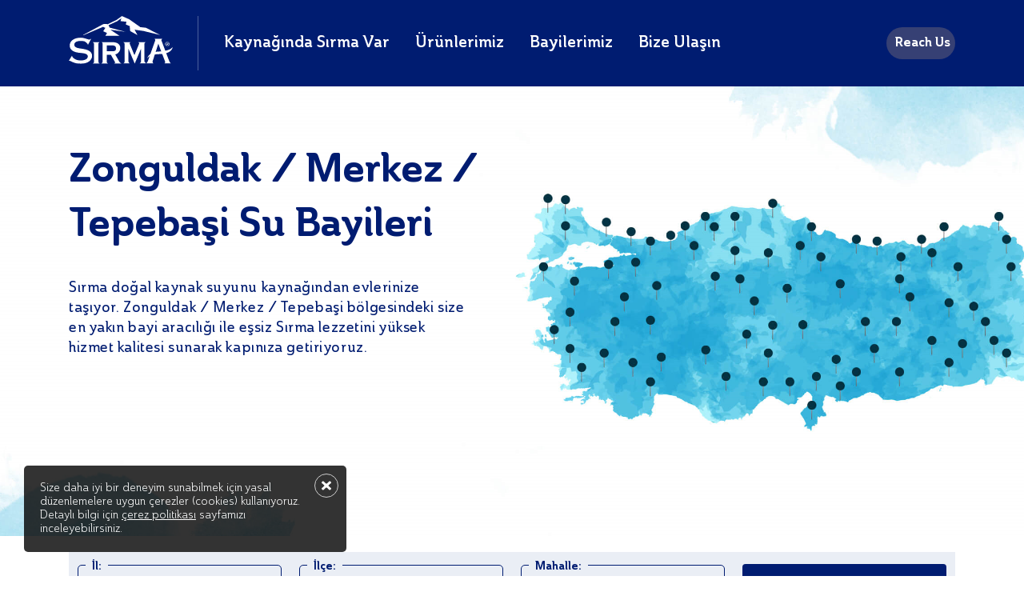

--- FILE ---
content_type: text/html; charset=utf-8
request_url: https://www.sirma.com.tr/bayilerimiz/zonguldak/merkez/tepebasi
body_size: 11065
content:

<!DOCTYPE html>
<html lang="tr">

<head>
    <meta charset="UTF-8">
    <meta name="viewport" content="width=device-width, initial-scale=1.0">
    <meta http-equiv="X-UA-Compatible" content="ie=edge" />
    <meta name="generator" content="Nexum - www.nexum.com.tr" />
    <meta name="theme-color" content="#001c71">

    <style>@charset "UTF-8";.navBarHeader{position:absolute;width:100%;z-index:2}.navBarHeader.darkBlue{position:relative;background:#001c71}.navBarHeader.darkBlue .navBarHeaderIn:after{display:none}.navBarHeader .navBarHeaderIn{display: flex; align-items: center; padding:20px 0; position:relative}@media only screen and (max-width:990px) and (min-width:320px){.navBarHeader .navBarHeaderIn{padding:20px 16px 0px 16px}}.navBarHeader .navBarHeaderIn:after{content:"";position:absolute;bottom:0;opacity:0.3;border-radius:1px;background-color:#ffffff;width:100%;height:1px}@media only screen and (max-width:990px) and (min-width:320px){.navBarHeader .navBarHeaderIn:after{display:none}}.navBarHeader .navBarHeaderIn .navBarHeaderContent{display:flex;justify-content:space-between;align-items:center;width: 100%;}@media only screen and (max-width:990px) and (min-width:320px){.navBarHeader .navBarHeaderIn .navBarHeaderContent{border-bottom:1px solid transparent;padding-bottom:20px}}.navBarHeader .navBarHeaderIn .navBarHeaderContent .leftArea{display:flex;justify-content:center;align-items:center}.navBarHeader .navBarHeaderIn .navBarHeaderContent .leftArea .logo{position:relative;padding-right:32px;margin-right:32px}@media only screen and (max-width:340px){.navBarHeader .navBarHeaderIn .navBarHeaderContent .leftArea .logo{padding-right:22px;margin-right:22px}}.navBarHeader .navBarHeaderIn .navBarHeaderContent .leftArea .logo:after{content:"";position:absolute;bottom:0;opacity:0.3;border-radius:1px;background-color:#ffffff;width:1px;height:100%;right:0}@media only screen and (max-width:990px) and (min-width:320px){.navBarHeader .navBarHeaderIn .navBarHeaderContent .leftArea .logo:after{display:none}}.navBarHeader .navBarHeaderIn .navBarHeaderContent .leftArea .logo img{width:130px}@media only screen and (max-width:340px){.navBarHeader .navBarHeaderIn .navBarHeaderContent .leftArea .logo img{width:110px}}.navBarHeader .navBarHeaderIn .navBarHeaderContent .leftArea .logo a{margin-right:0}@media only screen and (max-width:990px) and (min-width:320px){.navBarHeader .navBarHeaderIn .navBarHeaderContent .leftArea .logo a{display:block}}.navBarHeader .navBarHeaderIn .navBarHeaderContent .leftArea a{font-size:20px;font-weight:600;font-stretch:normal;font-style:normal;line-height:normal;letter-spacing:normal;color:#ffffff;margin-right:32px}@media only screen and (max-width:1151px) and (min-width:991px){.navBarHeader .navBarHeaderIn .navBarHeaderContent .leftArea a{font-size:18px}}@media only screen and (max-width:990px) and (min-width:320px){.navBarHeader .navBarHeaderIn .navBarHeaderContent .leftArea a{display:none}}.navBarHeader .navBarHeaderIn .navBarHeaderContent .leftArea .headerMenuList{position:relative;}.navBarHeader .navBarHeaderIn .navBarHeaderContent .leftArea .headerMenuList:hover ul{display:block}.navBarHeader .navBarHeaderIn .navBarHeaderContent .leftArea .headerMenuList ul{position:absolute;border-radius:5px;background-color:#ffffff;margin-top:28px;width:253px;display:none;list-style-type:none;margin-bottom:0;margin-left:0}.navBarHeader .navBarHeaderIn .navBarHeaderContent .leftArea .headerMenuList ul:before{content:"";position:absolute;left:29px;top:-15px;border-style:solid;border-width:0 15px 15px;border-color:transparent transparent #f7f7f7;z-index:9}.navBarHeader .navBarHeaderIn .navBarHeaderContent .leftArea .headerMenuList ul:after{content:"";position:absolute;left:30px;top:-14px;border-style:solid;border-width:0 14px 14px;border-color:transparent transparent #fff;z-index:10}.navBarHeader .navBarHeaderIn .navBarHeaderContent .leftArea .headerMenuList ul li{padding:22px 16px;border-bottom:1px solid #eff2f7}.navBarHeader .navBarHeaderIn .navBarHeaderContent .leftArea .headerMenuList ul li a{font-size:16px;font-weight:600;font-stretch:normal;font-style:normal;line-height:normal;letter-spacing:normal;color:#000000;margin:0}.navBarHeader .navBarHeaderIn .navBarHeaderContent .leftArea .headerMenuList ul li a:hover{color:#001c71;font-weight:600}.navBarHeader .navBarHeaderIn .navBarHeaderContent .rightArea{display:flex;justify-content:center;align-items:center}.navBarHeader .navBarHeaderIn .navBarHeaderContent .rightArea a{margin-right:8px}.navBarHeader .navBarHeaderIn .navBarHeaderContent .rightArea .user{background-color:#ffffff;width:40px;height:40px;position:relative;border-radius:50%;display:block}.navBarHeader .navBarHeaderIn .navBarHeaderContent .rightArea .user:after{content:"";position:absolute;right:0;top:50%;background:url("/s-assets/images/user.png");width:16px;height:18px;left:0;text-align:center;margin:-9px auto 0 auto}.navBarHeader .navBarHeaderIn .navBarHeaderContent .rightArea .language{width:86px;height:40px;overflow:hidden;border-radius:25px;display:flex;flex-wrap:wrap;align-items:center;background:#364074;justify-content:center}@media only screen and (max-width:990px){.navBarHeader .navBarHeaderIn .navBarHeaderContent .rightArea .language{display:none}}.navBarHeader .navBarHeaderIn .navBarHeaderContent .rightArea .language .lang-block{display:flex;flex-wrap:wrap;flex-direction:row;justify-content:space-between;width:100%}.navBarHeader .navBarHeaderIn .navBarHeaderContent .rightArea .language .lang-block a{color:#fff;font-weight:800;padding:10px 8px;margin-right:0px}.navBarHeader .navBarHeaderIn .navBarHeaderContent .rightArea .language .lang-block a.active{background:white;padding:10px 13px;border-radius:50px;color:#001c71}.navBarHeader .navBarHeaderIn .navBarHeaderContent .rightArea .shape{background-color:#ffffff;width:40px;height:40px;position:relative;border-radius:50%;display:block}.navBarHeader .navBarHeaderIn .navBarHeaderContent .rightArea .shape:after{content:"";position:absolute;right:0;top:50%;background:url("/s-assets/images/shape.png");width:16px;height:19px;left:0;text-align:center;margin:-9px auto 0 auto}.navBarHeader .navBarHeaderIn .navBarHeaderContent .rightArea .mobileMenu{display:none;position:relative;padding-left:16px;margin-left:8px;margin-top:5px}.navBarHeader .navBarHeaderIn .navBarHeaderContent .rightArea .mobileMenu:after{content:"";position:absolute;bottom:2px;background-color:#ffffff;width:2px;height:100%;left:0;border-radius:1px;display:none}.navBarHeader .navBarHeaderIn .navBarHeaderContent .rightArea .mobileMenu a{margin:0}.navBarHeader .navBarHeaderIn .navBarHeaderContent .rightArea .mobileMenu .closeMenu{display:none}.navBarHeader .navBarHeaderIn .navBarHeaderContent .rightArea .mobileMenu .lang-block{width:86px;height:40px;overflow:hidden;border-radius:25px;display:flex;flex-wrap:wrap;align-items:center;background:#364074;justify-content:center;margin-right:15px}.navBarHeader .navBarHeaderIn .navBarHeaderContent .rightArea .mobileMenu .lang-block:after{content:"";position:absolute;width:2px;border-radius:1px;background-color:#ffffff;right:0}.navBarHeader .navBarHeaderIn .navBarHeaderContent .rightArea .mobileMenu .lang-block a{color:#fff;font-weight:800;padding:10px 8px;margin-right:0px}@media only screen and (max-width:990px) and (min-width:320px){.navBarHeader .navBarHeaderIn .navBarHeaderContent .rightArea .mobileMenu{display:flex;align-items:center}}.navBarHeader .navBarHeaderIn .navBarHeaderContent .rightArea #button-10 .knobs:after,.navBarHeader .navBarHeaderIn .navBarHeaderContent .rightArea #button-10 .knobs:before,.navBarHeader .navBarHeaderIn .navBarHeaderContent .rightArea #button-10 .knobs span{position:absolute;top:2px;width:30px;height:18px;font-size:14px;font-weight:bold;text-align:center;line-height:1;padding:9px 4px;border-radius:25px;transition:0.3s ease all}.navBarHeader .navBarHeaderIn .navBarHeaderContent .rightArea #button-10 .knobs:before{content:"";left:2px;background-color:#fff}.navBarHeader .navBarHeaderIn .navBarHeaderContent .rightArea #button-10 .knobs:after{content:"EN";right:2px;color:#fff;top:4px}.navBarHeader .navBarHeaderIn .navBarHeaderContent .rightArea #button-10 .knobs span{display:inline-block;left:4px;color:#001c71;z-index:1;top:4px}.navBarHeader .navBarHeaderIn .navBarHeaderContent .rightArea #button-10 .checkbox:checked+.knobs span{color:#fff}.navBarHeader .navBarHeaderIn .navBarHeaderContent .rightArea #button-10 .checkbox:checked+.knobs:before{left:46px;background-color:#fff}.navBarHeader .navBarHeaderIn .navBarHeaderContent .rightArea #button-10 .checkbox:checked+.knobs:after{color:#001c71}.navBarHeader .navBarHeaderIn .navBarHeaderContent .rightArea #button-10 .checkbox:checked~.layer{background-color:#fcebeb}.navBarHeader .navBarHeaderIn .navBarHeaderContent .rightArea .button{position:relative;width:86px;height:40px;overflow:hidden;border-radius:25px}@media only screen and (max-width:990px) and (min-width:320px){.navBarHeader .navBarHeaderIn .navBarHeaderContent .rightArea .button{display:none}}.navBarHeader .navBarHeaderIn .navBarHeaderContent .rightArea .button input{position:relative;width:100%;height:100%;padding:0;margin:0;opacity:0;cursor:pointer;z-index:3}.navBarHeader .navBarHeaderIn .navBarHeaderContent .rightArea .button .knobs{position:absolute;top:0;right:0;bottom:0;left:0;z-index:2;background:#364074}.navBarHeader .mobile-Menu{width:100%;height:100vh;background:#fff;display:none}.navBarHeader .mobile-Menu .mobile-Menu-in{margin-bottom:80px}.navBarHeader .mobile-Menu .mobile-Menu-in .accordion{width:100%;margin:0 auto}.navBarHeader .mobile-Menu .mobile-Menu-in .accordion-header{font-size:26px;font-weight:bold;font-stretch:normal;font-style:normal;line-height:normal;letter-spacing:normal;color:#001c71;padding:28px 16px;cursor:pointer;position:relative}.navBarHeader .mobile-Menu .mobile-Menu-in .accordion-header a{color:#001c71}.navBarHeader .mobile-Menu .mobile-Menu-in .accordion__item{border-bottom:1px solid #e5eaf2}.navBarHeader .mobile-Menu .mobile-Menu-in .accordion__item>.accordion-header.iconArrow:after{content:" ";position:absolute;transition:0.3s all;transform:rotate(0deg);font-size:40px;right:16px;width:18px;height:12px;top:45px;background:url("/s-assets/images/bottom-menu-arrow.png")}.navBarHeader .mobile-Menu .mobile-Menu-in .accordion__item.active>.accordion-header.iconArrow:after{transform:rotate(180deg)}.navBarHeader .mobile-Menu .mobile-Menu-in .accordion-body__contents{border-radius:4px;background:#eaeef5;padding:32px 16px}.navBarHeader .mobile-Menu .mobile-Menu-in .accordion-body__contents .contents_text_item ul{list-style-type:none}.navBarHeader .mobile-Menu .mobile-Menu-in .accordion-body__contents .contents_text_item ul li{font-size:18px;font-weight:500;font-stretch:normal;font-style:normal;line-height:normal;letter-spacing:normal;color:#001c71;margin-bottom:32px}.navBarHeader .mobile-Menu .mobile-Menu-in .accordion-body__contents .contents_text_item ul li:last-child{margin-bottom:0}.navBarHeader .mobile-Menu .mobile-Menu-in .accordion-body__contents .contents_text_item ul li a{color:#001c71}.navBarHeader .mobile-Menu .mobile-Menu-in .accordion-body{display:none}.hidden_s{overflow:hidden;position:relative;height:100%}@font-face{font-family:"Ainslie";src:url("/s-assets/font/Ainslie-NorBold.eot");src:url("/s-assets/font/Ainslie-NorBold.eot?#iefix") format("embedded-opentype"),url("/s-assets/font/Ainslie-NorBold.woff2") format("woff2"),url("/s-assets/font/Ainslie-NorBold.woff") format("woff");font-weight:bold;font-style:normal;font-display:swap}@font-face{font-family:"Ainslie";src:url("/s-assets/font/Ainslie-NorMedium.eot");src:url("/s-assets/font/Ainslie-NorMedium.eot?#iefix") format("embedded-opentype"),url("/s-assets/font/Ainslie-NorMedium.woff2") format("woff2"),url("/s-assets/font/Ainslie-NorMedium.woff") format("woff");font-weight:500;font-style:normal;font-display:swap}@font-face{font-family:"Ainslie";src:url("/s-assets/font/Ainslie-NorDemiBold.eot");src:url("/s-assets/font/Ainslie-NorDemiBold.eot?#iefix") format("embedded-opentype"),url("/s-assets/font/Ainslie-NorDemiBold.woff2") format("woff2"),url("/s-assets/font/Ainslie-NorDemiBold.woff") format("woff");font-weight:600;font-style:normal;font-display:swap}@font-face{font-family:"Ainslie";src:url("/s-assets/font/Ainslie-NorBook.eot");src:url("/s-assets/font/Ainslie-NorBook.eot?#iefix") format("embedded-opentype"),url("/s-assets/font/Ainslie-NorBook.woff2") format("woff2"),url("/s-assets/font/Ainslie-NorBook.woff") format("woff");font-weight:normal;font-style:normal;font-display:swap}body{margin:0;font-family:"Ainslie";font-style:normal;background:#ffffff}*{font-family:"Ainslie"}.homepageBg{background:#f7f7f7}.hidden{display:none!important}h1,h2,h3,h4,h5,h6,p{margin:0;padding:0}.clearfix:after{visibility:hidden;display:block;font-size:0;content:" ";clear:both;height:0}a{text-decoration:none}ul{margin:0;padding:0;list-style-type:none}*{box-sizing:border-box;margin:0;padding:0}.hidden_s{overflow:hidden;position:relative;height:100%}a.nxmBtn{font-size:18px;font-weight:600;font-stretch:normal;font-style:normal;line-height:1;letter-spacing:normal;color:#001c71;position:relative;padding-right:32px;transition:right 0.8s ease;padding-bottom:4px}a.nxmBtn:hover :after{right:-5px}a.nxmBtn:after{content:"";position:absolute;right:0;top:9px;background:url("/s-assets/images/rightArrow.png");width:16px;height:10px}a.nxmBtn:before{content:"";position:absolute;right:0;bottom:0;width:100%;height:2px;background:#001c71}.containerNxm{width:1108px;margin:0 auto}@media only screen and (max-width:1151px) and (min-width:991px){.containerNxm{width:960px}}@media only screen and (max-width:767px){.containerNxm{width:100%}}@media only screen and (max-width:990px) and (min-width:320px){.containerNxm{width:100%}}.homeBanner{position:relative}.homeBanner .bgLayer{position:absolute;width:100%;height:100%;opacity:0.7;top:0;background:linear-gradient(90deg,#001c71 35%,rgba(0,0,0,0) 100%)}.homeBanner .homeBannerIn .sliderItem{display:flex;padding-top:30px}@media only screen and (max-width:1151px) and (min-width:991px){.homeBanner .homeBannerIn .sliderItem{padding:30px 10px 0px}}@media only screen and (max-width:767px){.homeBanner .homeBannerIn .sliderItem{display:block;padding:0 16px;position:relative}}@media only screen and (max-width:990px) and (min-width:768px){.homeBanner .homeBannerIn .sliderItem{display:block;padding:0 16px;position:relative}}.homeBanner .homeBannerIn .sliderItem .sliderItemText{width:50%;padding-top:50px}@media only screen and (max-width:767px){.homeBanner .homeBannerIn .sliderItem .sliderItemText{width:100%;padding-bottom:190px}}@media only screen and (max-width:990px) and (min-width:768px){.homeBanner .homeBannerIn .sliderItem .sliderItemText{width:65%;padding-bottom:190px}}.homeBanner .homeBannerIn .sliderItem .sliderItemText h2{font-size:50px;font-weight:bold;font-stretch:normal;font-style:normal;line-height:1.12;letter-spacing:normal;color:#ffffff;margin-bottom:32px}@media only screen and (max-width:1151px) and (min-width:991px){.homeBanner .homeBannerIn .sliderItem .sliderItemText h2{overflow:hidden;text-overflow:ellipsis;display:-webkit-box;-webkit-line-clamp:3;-webkit-box-orient:vertical;font-size:32px;line-height:1.28}}@media only screen and (max-width:767px){.homeBanner .homeBannerIn .sliderItem .sliderItemText h2{font-size:32px;margin-bottom:22px}}@media only screen and (max-width:990px) and (min-width:768px){.homeBanner .homeBannerIn .sliderItem .sliderItemText h2{font-size:32px;margin-bottom:22px}}.homeBanner .homeBannerIn .sliderItem .sliderItemText p{font-size:18px;font-weight:500;font-stretch:normal;font-style:normal;line-height:1.44;letter-spacing:normal;color:#ffffff;margin-bottom:48px}@media only screen and (max-width:1151px) and (min-width:991px){.homeBanner .homeBannerIn .sliderItem .sliderItemText p{overflow:hidden;text-overflow:ellipsis;display:-webkit-box;-webkit-line-clamp:4;-webkit-box-orient:vertical;margin-bottom:30px}}.homeBanner .homeBannerIn .sliderItem .sliderItemText a{font-size:18px;font-weight:bold;font-stretch:normal;font-style:normal;line-height:1;letter-spacing:normal;color:#ffffff;border-radius:25px;border:solid 2px #9da6ba;padding:13px 46px;display:inline-block}.homeBanner .homeBannerIn .sliderItem .sliderItemImage{width:50%;min-height:554px;font-size:0}@media only screen and (max-width:767px){.homeBanner .homeBannerIn .sliderItem .sliderItemImage{width:55%;min-height:auto;position:absolute;right:16px;bottom:0}}@media only screen and (max-width:990px) and (min-width:768px){.homeBanner .homeBannerIn .sliderItem .sliderItemImage{width:45%;min-height:auto;position:absolute;right:16px;bottom:0}}@media only screen and (max-width:1151px) and (min-width:991px){.homeBanner .homeBannerIn .sliderItem .sliderItemImage{min-height:479px}}.homeBanner .homeBannerIn .sliderItem .sliderItemImage img{width:100%}.homeBanner .swiper-pagination{text-align:left!important;left:7px!important;bottom:123px!important}@media only screen and (max-width:1151px) and (min-width:991px){.homeBanner .swiper-pagination{bottom:45px!important}}@media only screen and (max-width:767px){.homeBanner .swiper-pagination{left:23px!important;bottom:34px!important}}@media only screen and (max-width:990px) and (min-width:768px){.homeBanner .swiper-pagination{left:23px!important;bottom:34px!important}}.homeBanner .swiper-pagination-bullet{width:10px;height:10px;margin-right:24px!important;background-color:#001c71;opacity:1}.homeBanner .swiper-pagination-bullet-active{border-radius:6px;background-color:#001c71;position:relative}.homeBanner .swiper-pagination-bullet-active:before{content:"";position:absolute;width:26px;height:26px;border-radius:15px;border:solid 2px #001c71;top:-10px;left:-10px}</style>
    
    <link rel="preload" href="/s-assets/font/Ainslie-NorBold.woff2" as="font" type="font/woff2" crossorigin>
    <link rel="preload" href="/s-assets/font/Ainslie-NorMedium.woff2" as="font" type="font/woff2" crossorigin>
    <link rel="preload" href="/s-assets/font/Ainslie-NorDemiBold.woff2" as="font" type="font/woff2" crossorigin>
    <link rel="preload" href="/s-assets/font/Ainslie-NorBook.woff2" as="font" type="font/woff2" crossorigin>

    <link rel="preload" as="image" href="/s-assets/images/sirma-logo-2024.svg" />

    <style>img{max-width:100%;width:100%;height:auto}</style>

    
    <title>Zonguldak / Merkez / Tepebaşi Su Bayileri - Sırma</title>
    <meta name="description" content="Zonguldak / Merkez / Tepebaşi Su Bayileri - Sırma">
    <meta name="keywords" content="Zonguldak, Merkez, Tepebaşi, Su Bayileri, Sırma">


    



    <link rel="canonical" href="https://www.sirma.com.tr/bayilerimiz/zonguldak/merkez/tepebasi">

        <link rel="preload" as="image" href="/Files/bayilerimiz-turkiye-haritasi.webp" />

    <link rel="preload" href="/s-assets/js/dealers-scripts.js?v=Y4ysxmJjII046n_C2vwbMcuwNiFn0ofygKybPKkMu-Y1" as="script" />


    <link rel="preload" href="/s-assets/css/dealers-styles.css?v=WwgdhYjzpqjT19Y_329GfJ-uwV_31AwqbNJtyvr2vU41" as="style" onload="this.onload=null;this.rel='stylesheet'">

    <noscript><link rel="stylesheet" href="/s-assets/css/dealers-styles.css?v=WwgdhYjzpqjT19Y_329GfJ-uwV_31AwqbNJtyvr2vU41"></noscript>




<!-- Global site tag (gtag.js) - Google Analytics -->
<script async src="https://www.googletagmanager.com/gtag/js?id=G-B61VN2BP0X"></script>
<script>
  window.dataLayer = window.dataLayer || [];
  function gtag(){dataLayer.push(arguments);}
  gtag('js', new Date());

  gtag('config', 'G-B61VN2BP0X');
</script>


</head>
<body>


<div class="navBarHeader darkBlue">
    <div class="containerNxm">
        <div class="navBarHeaderIn">
            <div class="navBarHeaderContent">
                <div class="leftArea">
                    <div class="logo">
                        <a href="/" aria-label="Sırma">
							
                            <img src="/s-assets/images/sirma-logo-2024.svg" alt="Sırma" />
                        </a>
                    </div>
					
                    <div class="headerMenuList">
						<a href="javascript:;" class="tooltipMenu" >
							Kaynağında Sırma Var
						</a>
						<ul>
							<li>
                                <a href="/hikayemiz">
                                    Hikayemiz
                                </a>
							</li>
							<li>
                                <a href="/kaynaklarimiz">
                                    Kalitenin Kaynağı
                                </a>
							</li>
							<li>
                                <a href="/haberler">
                                    Kaynağından Haberler
                                </a>
							</li>
							<li>
                                <a href="/kaynagindan-dunyaya">
                                    Kaynağından Dünyaya
                                </a>
							</li>
							
						</ul>
					</div>
					 <div class="headerMenuList">
						 <a href="/urunler" class="tooltipMenu" >
							Ürünlerimiz
						</a>
							 <ul>
									<li>
										<a href="/urunler/maden-suyu-ailesi">
											Sırma Maden Suyu Ailesi
										</a>
									</li>
									<li>
										<a href="/urunler/churchill-sirma">
											Sırma Churchill
										</a>
									</li>
									<li>
										<a href="/urunler/sparkling-ice-tea-ailesi">
											Sırma Sparkling Ice Tea
										</a>
									</li>
									<li>
										<a href="/urunler/karma-ailesi">
											Sırma Karma
										</a>
									</li>
									<li>
										<a href="/urunler/su-ailesi">
											Sırma Su Ailesi
										</a>
									</li>
							</ul>
					</div>
                   
                    <a href="/bayilerimiz">
                        Bayilerimiz
                    </a>
                    <a href="/iletisim">
                        Bize Ulaşın
                    </a>
                </div>
                <div class="rightArea">
                    <div class="language">
                        <div class="lang-block">
                            
                            <a href="/from-our-water-resources-to-the-world" style="padding:0px 0px 0px 10px;">
                                Reach Us
                            </a>
                        </div>
                    </div>
                    <div class="mobileMenu">
						<div class="lang-block">
                            
                            <a href="/from-our-water-resources-to-the-world">
                                Reach Us
                            </a>
                        </div>
						<a href="javascript:;" class="closeMenu">
							<img src="/s-assets/images/mobileMenuClose.svg" alt="Kapat" />
						</a>
                        <a href="javascript:;" aria-label="Menu" class="mobileMenuOpen">
                            <svg xmlns="http://www.w3.org/2000/svg" width="24" height="22" viewBox="0 0 24 22">
								<g fill="none" fill-rule="evenodd">
									<g fill="#FFF">
										<g transform="translate(-335 -29) translate(335 29)">
											<rect width="24" height="2.4" rx="1.2"/>
											<rect width="24" height="2.4" y="19.2" rx="1.2"/>
											<rect width="24" height="2.4" y="9.6" rx="1.2"/>
										</g>
									</g>
								</g>
							</svg>
                        </a>
                    </div>

                </div>
            </div>
        </div>
    </div>
	<div class="mobile-Menu">
		<div class="mobile-Menu-in">
			<div class="accordion js-accordion" id="homeAccordion">
				<div class="accordion__item js-accordion-item">
					<div class="accordion-header js-accordion-header iconArrow">
						Kaynağında Sırma Var
					</div> 
					<div class="accordion-body js-accordion-body" style="">
						<div class="accordion-body__contents">
							<div class="contents_text">
								<div class="contents_text_item">
                                    <ul>
                                        <li>
                                            <a href="/hikayemiz">
                                                Hikayemiz
                                            </a>
                                        </li>
                                        <li>
                                            <a href="/kaynaklarimiz">
                                                Kalitenin Kaynağı
                                            </a>
                                        </li>
                                        <li>
                                            <a href="/haberler">
                                                Kaynağından Haberler
                                            </a>
                                        </li>
                                        <li>
                                            <a href="/kaynagindan-dunyaya">
                                                Kaynağından Dünyaya
                                            </a>
                                        </li>
                                        
                                    </ul>
								</div>
							</div>
						</div>
					</div>
				</div>
    
				<div class="accordion__item js-accordion-item">
					<div class="accordion-header js-accordion-header iconArrow">
						Ürünlerimiz
					</div> 
					<div class="accordion-body js-accordion-body" style="">
						<div class="accordion-body__contents">
							<div class="contents_text">
                                <div class="contents_text_item">
                                        <ul>
                                                <li>
                                                    <a href="/urunler/maden-suyu-ailesi">
                                                        Sırma Maden Suyu Ailesi
                                                    </a>
                                                </li>
                                                <li>
                                                    <a href="/urunler/churchill-sirma">
                                                        Sırma Churchill
                                                    </a>
                                                </li>
                                                <li>
                                                    <a href="/urunler/sparkling-ice-tea-ailesi">
                                                        Sırma Sparkling Ice Tea
                                                    </a>
                                                </li>
                                                <li>
                                                    <a href="/urunler/karma-ailesi">
                                                        Sırma Karma
                                                    </a>
                                                </li>
                                                <li>
                                                    <a href="/urunler/su-ailesi">
                                                        Sırma Su Ailesi
                                                    </a>
                                                </li>
                                        </ul>
                                </div>
								
							</div>
							
						</div>
					</div>
				</div>
    
				<div class="accordion__item js-accordion-item">
					<div class="accordion-header js-accordion-header">
						<a href="/bayilerimiz">
							 Bayilerimiz
						</a>
					</div> 
				</div>
    
				<div class="accordion__item js-accordion-item">
					<div class="accordion-header js-accordion-header">
						 <a href="/iletisim">
							Bize Ulaşın
						</a>
					</div> 
				</div>
                            
    
			</div>
		</div>
	</div>
</div>

    




    <div class="contentBanner" style='background:url("/Files/bayilerimiz-turkiye-haritasi.webp") !important;background-repeat:no-repeat !important;background-size:cover !important;background-position:center !important;'>
        <div class="containerNxm">
            <div class="contentBannerIn">
                <div class="contentBannerInItem">
                    <h1>
                        Zonguldak / Merkez / Tepebaşi Su Bayileri
                    </h1>
                    <p style="color:#001c71 !important">
                        Sırma doğal kaynak suyunu kaynağından evlerinize taşıyor. Zonguldak / Merkez / Tepebaşi b&#246;lgesindeki size en yakın bayi aracılığı ile eşsiz Sırma lezzetini y&#252;ksek hizmet kalitesi sunarak kapınıza getiriyoruz.
                    </p>
                </div>
            </div>
        </div>
    </div>
    <div class="OurDealers">
        <div class="containerNxm">
            <div class="OurDealersIn">
                <div class="OurDealers-filter">
                    <form id="dealers-filter-form" name="dealers-filter-form" action="#" class="filter-dealers">
                        <div class="filter-col">
                            <label for="city">İl:</label>
                            <select id="city" name="city">
                                    <option value="0">Seçiniz</option>
                                        <option data-slug="/adana" value="5a4dc6ef-5bcb-4e69-a71c-e51c42d4bc34" >Adana</option>
                                        <option data-slug="/Adapazarı" value="72b92c3c-1531-c3aa-495b-08db94b8d631" >Adapazarı</option>
                                        <option data-slug="/aksaray" value="69a7352b-3cb7-4bdb-b879-69f01a48ae24" >Aksaray</option>
                                        <option data-slug="/amasya" value="05968c01-7f33-461d-9cf3-c4d98d63d7f5" >Amasya</option>
                                        <option data-slug="/ankara" value="571e453f-2cc0-4cda-8a65-0668b7b43625" >Ankara</option>
                                        <option data-slug="/antalya" value="31549be1-85d4-4f92-b593-ca5167c80145" >Antalya</option>
                                        <option data-slug="/aydin" value="d88f5833-2a91-4e59-9533-96e8469d83d8" >Aydın</option>
                                        <option data-slug="/balikesir" value="f50611f4-415d-4ec3-af26-2e4c411a2c6b" >Balıkesir</option>
                                        <option data-slug="/bartin" value="a85acc4d-6c59-426b-a041-3030450a5d69" >Bartin</option>
                                        <option data-slug="/bilecik" value="ba717fa6-3f2a-4399-8295-0b88d030f13e" >Bilecik</option>
                                        <option data-slug="/bolu" value="ced2d7f4-63df-46aa-ae8a-72714f1d830f" >Bolu</option>
                                        <option data-slug="/burdur" value="292b373b-7258-cd77-c199-08dc0098ad05" >Burdur</option>
                                        <option data-slug="/bursa" value="0ceff68d-ab8f-4771-9acf-193e354f1f52" >Bursa</option>
                                        <option data-slug="/canakkale" value="45e25ed1-27c3-49b8-a833-f65686fc856c" >&#199;anakkale</option>
                                        <option data-slug="/cankiri" value="f40c7b59-0847-4f1f-b1d8-0501d547cb92" >&#199;ankırı</option>
                                        <option data-slug="/denizli" value="8f75f721-9469-4d16-ad5a-71518fa8a579" >Denizli</option>
                                        <option data-slug="/duzce" value="efccae3f-b57a-48eb-aece-f48fea41fb3f" >D&#252;zce</option>
                                        <option data-slug="edirne" value="c22488bc-57d9-c1b0-11af-08ddbeceebfa" >Edirne</option>
                                        <option data-slug="/eskisehir" value="6d106006-d0d6-42e3-bf78-a27398a1e9db" >Eskişehir</option>
                                        <option data-slug="/giresun" value="c244913c-8d1f-40df-bfce-9c2377da7c96" >Giresun</option>
                                        <option data-slug="/hatay" value="2200f8e2-121f-4544-9e68-1d76d7da007a" >Hatay</option>
                                        <option data-slug="/istanbul" value="df5a1604-9ed2-457e-8459-ffe2d30f3631" >İstanbul</option>
                                        <option data-slug="/izmir" value="0e7438ed-250b-4563-81ba-46a2120ea203" >İzmir</option>
                                        <option data-slug="/karabuk" value="c6573e92-f1a6-4de5-8010-6851dc3a27ea" >Karab&#252;k</option>
                                        <option data-slug="/kastamonu" value="44cbb617-ffe3-4472-97fa-485076152254" >Kastamonu</option>
                                        <option data-slug="/kayseri" value="a852864b-8b36-4e38-8e39-f17079f82cf1" >Kayseri</option>
                                        <option data-slug="/kirikkale" value="6d64bc80-a538-46fd-8c2d-8b76e9275638" >Kırıkkale</option>
                                        <option data-slug="kirklareli" value="17762aca-3054-c36f-d253-08ddbecea2c2" >Kırklareli</option>
                                        <option data-slug="/kocaeli" value="c45f3c55-1d22-492c-a485-2a44e71cd00d" >Kocaeli</option>
                                        <option data-slug="/konya" value="3c86126c-94a8-4b42-b8e8-e86f5b37d1c7" >Konya</option>
                                        <option data-slug="/kutahya" value="7a5af03f-9300-4cc8-af6d-d1ecfc96be6b" >K&#252;tahya</option>
                                        <option data-slug="/manisa" value="e6f11b2e-ff70-4fa4-82e0-4bc6d6dc4dda" >Manisa</option>
                                        <option data-slug="/mersin" value="ff306859-a179-40e6-acac-057afd4b28dc" >Mersin</option>
                                        <option data-slug="/mugla" value="07dc25ed-f7af-47c0-a4a6-68c3ddd71ae1" >Muğla</option>
                                        <option data-slug="/nevsehir" value="f7a25209-2c79-4a33-935e-d702e951d1fe" >Nevşehir</option>
                                        <option data-slug="/nigde" value="8ee67929-3d64-4ff5-b24c-386fa849bb7e" >Niğde</option>
                                        <option data-slug="/ordu" value="f09248bb-8b0d-41d8-beea-c165b0fa55bb" >Ordu</option>
                                        <option data-slug="/samsun" value="d2ac83b3-cf2c-435e-bc35-79d076f37f8c" >Samsun</option>
                                        <option data-slug="/sinop" value="58351129-018e-4e3f-9e7c-77c4d16b1309" >Sinop</option>
                                        <option data-slug="/tekirdag" value="37c53bc8-ad1e-c175-99e7-08dc848455e8" >Tekirdağ</option>
                                        <option data-slug="/tokat" value="9fb59d50-cfe3-42c7-ba6f-233ac1d6bce2" >Tokat</option>
                                        <option data-slug="/trabzon" value="3fd1db96-aa25-cfda-e149-08d979aac88a" >Trabzon</option>
                                        <option data-slug="/usak" value="7d968fcc-252e-497e-a10f-da78b0cfca08" >Uşak</option>
                                        <option data-slug="/yalova" value="95cbe715-1dbf-44eb-9547-c13d145cba9d" >Yalova</option>
                                        <option data-slug="/yozgat" value="9edbfd0b-aea3-4c29-8b6b-76ce429987e3" >Yozgat</option>
                                        <option data-slug="/zonguldak" value="0da06a9c-b1a3-4703-bc0f-f990f4f64d55" selected>Zonguldak</option>
                            </select>
                        </div>
                        <div class="filter-col">
                            <label for="district">İlçe:</label>
                            <select id="district" name="district">
                                    <option value="0">Seçiniz</option>
                                        <option data-slug="/caycuma" value="1bc4ccf4-6ef7-49e0-aae0-3f586d680bc5" >&#199;aycuma</option>
                                        <option data-slug="/eregli" value="566355b7-f877-46f4-aabe-93803d6c8613" >Ereğli</option>
                                        <option data-slug="/kozlu" value="34cf1539-7bd5-4443-b24e-335b4ca89565" >Kozlu</option>
                                        <option data-slug="/merkez" value="b5e468cd-aaaa-4e78-a6f5-aac95c211ae1" selected>Merkez</option>
                            </select>
                        </div>
                        <div class="filter-col">
                            <label for="street">Mahalle:</label>
                            <select id="street" name="street">
                                    <option value="0">Seçiniz</option>
                                        <option data-slug="/asma" value="f3cd31c9-1f38-4363-ac33-63920315740b" >Asma</option>
                                        <option data-slug="/baglik" value="31bdea16-7a0a-450d-a5a2-7e054cefdfed" >Bağlik</option>
                                        <option data-slug="/bastarla" value="3bbc936e-6a99-4e87-9db9-40613efae110" >Baştarla</option>
                                        <option data-slug="/birlik" value="9c3a1bbf-f83f-470f-bfa9-1f75ec55b332" >Birlik</option>
                                        <option data-slug="/caydamar" value="886b333e-21bd-4694-956c-d67a4af33d17" >&#199;aydamar</option>
                                        <option data-slug="/cinartepe" value="b343807d-30b8-447b-b9fb-69397f643228" >&#199;inartepe</option>
                                        <option data-slug="/dilaver" value="40ce8331-9423-41a9-be71-6499957379d6" >Dilaver</option>
                                        <option data-slug="/inagzi" value="74cf00ae-757f-40dc-852c-d573820240ad" >Inağzi</option>
                                        <option data-slug="/incivez" value="d59019a8-ca91-464c-895b-21be5d29d38c" >Incivez</option>
                                        <option data-slug="/karaelmas" value="608f8003-55d1-4cd4-9fd6-8a040a299940" >Karaelmas</option>
                                        <option data-slug="/mesrutiyet" value="ac8ec23e-96ef-482a-86ed-2c53af669eb9" >Meşrutiyet</option>
                                        <option data-slug="/mithatpasa" value="149978a6-ca34-4a5e-92de-350bef48efbb" >Mithatpaşa</option>
                                        <option data-slug="/on-temmuz" value="f9cc1fa3-46e4-4aad-9f57-82995b2c2cf9" >On Temmuz</option>
                                        <option data-slug="/tepebasi" value="42e4e6e3-98bd-48f0-9f5e-6712ae82b1a4" selected>Tepebaşi</option>
                                        <option data-slug="/terakki" value="989dc7bc-bb67-4925-ac1a-29c8b5510c8b" >Terakki</option>
                                        <option data-slug="/yayla" value="f06e5364-4eb2-47df-9cdd-e4a96de9849d" >Yayla</option>
                                        <option data-slug="/yeni" value="1117988d-acec-4e9a-b8d7-6de5e40d1333" >Yeni</option>
                                        <option data-slug="/yeni-karaman-koyu" value="da759c41-7c85-42b9-9b20-c8e34e58e65a" >Yeni (Karaman K&#246;y&#252;)</option>
                                        <option data-slug="/yesil" value="5dfe9172-e535-4787-b3aa-2eff286f927b" >Yeşil</option>
                            </select>
                        </div>
                        <div class="filter-col">
                            <input type="submit" value="Filtrele">
                        </div>

                    </form>
                </div>
                <div class="ourDealersOutput">
                            <div class="ourDealersItem">
                                <span class="title">Melih Bilgin</span>

                                    <span class="phone">
                                        <svg xmlns="http://www.w3.org/2000/svg" width="16" height="16" viewBox="0 0 16 16">
                                            <g fill="none" fill-rule="evenodd">
                                                <g fill="#001C71" fill-rule="nonzero">
                                                    <g>
                                                        <path d="M7.626 9.774c-1.363-1.12-2.272-2.503-2.75-3.29l-.358-.672c.125-.134 1.077-1.153 1.489-1.706.518-.694-.233-1.321-.233-1.321S3.66.67 3.178.25C2.696-.169 2.142.065 2.142.065 1.129.719.08 1.288.017 4.023.014 6.584 1.958 9.226 4.06 11.271c2.106 2.31 4.997 4.624 7.792 4.622 2.736-.063 3.304-1.112 3.959-2.125 0 0 .233-.554-.187-1.036-.42-.482-2.534-2.596-2.534-2.596s-.626-.752-1.32-.233c-.518.387-1.447 1.247-1.671 1.456 0 0-1.554-.828-2.474-1.585z" transform="translate(-102 -902) translate(102 902)" />
                                                    </g>
                                                </g>
                                            </g>
                                        </svg>
                                        0554 548 72 39
                                    </span>

                                    <span class="phone">
                                        <svg xmlns="http://www.w3.org/2000/svg" width="16" height="16" viewBox="0 0 16 16">
                                            <g fill="none" fill-rule="evenodd">
                                                <g fill="#001C71" fill-rule="nonzero">
                                                    <g>
                                                        <path d="M7.626 9.774c-1.363-1.12-2.272-2.503-2.75-3.29l-.358-.672c.125-.134 1.077-1.153 1.489-1.706.518-.694-.233-1.321-.233-1.321S3.66.67 3.178.25C2.696-.169 2.142.065 2.142.065 1.129.719.08 1.288.017 4.023.014 6.584 1.958 9.226 4.06 11.271c2.106 2.31 4.997 4.624 7.792 4.622 2.736-.063 3.304-1.112 3.959-2.125 0 0 .233-.554-.187-1.036-.42-.482-2.534-2.596-2.534-2.596s-.626-.752-1.32-.233c-.518.387-1.447 1.247-1.671 1.456 0 0-1.554-.828-2.474-1.585z" transform="translate(-102 -902) translate(102 902)" />
                                                    </g>
                                                </g>
                                            </g>
                                        </svg>
                                        0372 266 41 81
                                    </span>

                                    <div class="adressBlock">
                                        <svg xmlns="http://www.w3.org/2000/svg" width="14" height="20" viewBox="0 0 14 20">
                                            <g fill="none" fill-rule="evenodd">
                                                <g fill="#001C71" fill-rule="nonzero">
                                                    <path d="M394 941c-3.86 0-7 3.114-7 6.942 0 3.702 6.4 12.139 6.672 12.496.077.102.2.162.328.162s.251-.06.328-.162c.272-.357 6.672-8.794 6.672-12.496 0-3.828-3.14-6.942-7-6.942zm0 10.617c-2.043 0-3.706-1.65-3.706-3.675 0-2.026 1.663-3.675 3.706-3.675s3.706 1.649 3.706 3.675-1.663 3.675-3.706 3.675z" transform="translate(-387 -941)" />
                                                </g>
                                            </g>
                                        </svg>
                                        <span class="adress">
                                            19 Mayis - Asma - Bağlik - Baştarla - Birlik - &#199;aydamar - &#199;inartepe - Dilaver - Esenk&#246;y - Fatih - G&#252;ney - Ihsaniye - Inağzi - Incivez - Karaelmas - Kili&#231; - Merkez - Meşrutiyet - Mithatpaşa - On Temmuz - Taşbaca - Tepebaşi - Terakki - Yahma - Yayla - Yeni (Karaman K&#246;y&#252;) - Yeni - Yeşil
                                        </span>
                                    </div>

                            </div>
                                <div class="ourDealersItem" style="background: white !important;"></div>
                </div>
            </div>
        </div>
    </div>







<div class="footerArea">
    <div class="footer">
        <div class="containerNxm">
            <div class="footerIn">
                <div class="footerTop">
                    <div class="logo">
                        <a href="/" aria-label="Sırma">
                            
                             <img src='data:image/svg+xml,%3Csvg xmlns="http://www.w3.org/2000/svg" viewBox="0 0 1 1"%3E%3C/svg%3E' data-src="/s-assets/images/sirma-logo-2024.svg" class="lazy" alt="Sırma" />
                        </a>
                    </div>
                    <div class="footerMenuList">
                         <a href="/haberler">
                            Kaynağında Sırma Var
                        </a>
                         <ul>
                             <li>
                                 <a href="/hikayemiz">
                                     Hikayemiz
                                 </a>
                             </li>
                             <li>
                                 <a href="/kaynaklarimiz">
                                     Kalitenin Kaynağı
                                 </a>
                             </li>
                             <li>
                                 <a href="/haberler">
                                     Kaynağından Haberler
                                 </a>
                             </li>
                             <li>
                                 <a href="/kaynagindan-dunyaya">
                                     Kaynağından Dünyaya
                                 </a>
                             </li>
                             
                         </ul>
                    </div>
                    <div class="footerMenuList">
                        <a href="/urunler">
                            Ürünlerimiz
                        </a>
                            <ul>
                                    <li>
                                        <a href="/urunler/maden-suyu-ailesi">
                                            Sırma Maden Suyu Ailesi
                                        </a>
                                    </li>
                                    <li>
                                        <a href="/urunler/churchill-sirma">
                                            Sırma Churchill
                                        </a>
                                    </li>
                                    <li>
                                        <a href="/urunler/sparkling-ice-tea-ailesi">
                                            Sırma Sparkling Ice Tea
                                        </a>
                                    </li>
                                    <li>
                                        <a href="/urunler/karma-ailesi">
                                            Sırma Karma
                                        </a>
                                    </li>
                                    <li>
                                        <a href="/urunler/su-ailesi">
                                            Sırma Su Ailesi
                                        </a>
                                    </li>
                            </ul>
                    </div>
                   
                   
                    <a href="/bayilerimiz">
                        Bayilerimiz
                    </a>
                    <a href="/iletisim">
                        Bize Ulaşın
                    </a>
                </div>
                <div class="footerBottom">
                    <div class="footerLeft">
                        <span>
                            © Sırma 2021 Tüm Hakkı Saklıdır
                        </span>
                        <a href="https://e-sirket.mkk.com.tr/esir/Dashboard.jsp#/sirketbilgileri/11473" class="bfr" rel="noreferrer" target="_blank">
                            Blg. Tpl. Hiz.
                        </a>
                        <a href="/cerez-politikasi" class="bfr">
                            Çerez Politikası
                        </a>
                        <a href="/kvkk-metni" class="bfr">
                            KVKK
                        </a>
						<a href="https://www.sirma.com.tr/files/One%20Danone%20GG%20Politikas%C4%B1.pdf" target="_blank" class="bfr">
                            Kalite ve Gıda Güvenliği 
                        </a>
                    </div>
                    <div class="footerRight">
                            <div class="socials">
                                    <a href="https://www.linkedin.com/company/sirma-grup/" rel="noreferrer" target="_blank">
                                        <img src='data:image/svg+xml,%3Csvg xmlns="http://www.w3.org/2000/svg" viewBox="0 0 1 1"%3E%3C/svg%3E' data-src="/s-assets/images/linkedin.svg" class="lazy" alt="Linkedin" width="17" height="17" style="max-width:17px;">
                                    </a>
                                                                    <a href="https://www.facebook.com/Sirmagrup" rel="noreferrer" target="_blank">
                                        <img src='data:image/svg+xml,%3Csvg xmlns="http://www.w3.org/2000/svg" viewBox="0 0 1 1"%3E%3C/svg%3E' data-src="/s-assets/images/001-facebook.svg" class="lazy" alt="Facebook" width="16" height="16" style="max-width:16px;">
                                    </a>
                                                                    <a href="https://www.instagram.com/sirmaturkiye/" rel="noreferrer" target="_blank">
                                        <img src='data:image/svg+xml,%3Csvg xmlns="http://www.w3.org/2000/svg" viewBox="0 0 1 1"%3E%3C/svg%3E' data-src="/s-assets/images/002-instagram.svg" class="lazy" alt="Instagram" width="16" height="16" style="max-width:16px;">
                                    </a>
                                                                    <a href="https://twitter.com/sirmaturkiye" rel="noreferrer" target="_blank">
                                        <img src='data:image/svg+xml,%3Csvg xmlns="http://www.w3.org/2000/svg" viewBox="0 0 1 1"%3E%3C/svg%3E' data-src="/s-assets/images/003-twitter.svg" class="lazy" alt="Twitter" width="16" height="14" style="max-width:16px;">
                                    </a>
                            </div>
                                <a href="tel:08502229090" class="tel">
                                    0850 222 90 90
                                </a>
                    </div>
                </div>
            </div>
        </div>
    </div>

    <div class="footerMobileText">
        <span>
            © Sırma 2021 Tüm Hakkı Saklıdır
        </span>
    </div>
</div>

    <script type="text/javascript">
        !function(e){function t(e,t){var n=new Image,r=e.getAttribute("data-src");n.onload=function(){e.parent?e.parent.replaceChild(n,e):e.src=r,t&&t()},n.src=r}for(var n=new Array,r=function(e,t){if(document.querySelectorAll)t=document.querySelectorAll(e);else{var n=document,r=n.styleSheets[0]||n.createStyleSheet();r.addRule(e,"f:b");for(var l=n.all,o=0,c=[],i=l.length;o<i;o++)l[o].currentStyle.f&&c.push(l[o]);r.removeRule(0),t=c}return t}("img.lazy"),l=function(){for(var r=0;r<n.length;r++)l=n[r],o=void 0,(o=l.getBoundingClientRect()).top>=0&&o.left>=0&&o.top<=(e.innerHeight||document.documentElement.clientHeight)&&t(n[r],function(){n.splice(r,r)});var l,o},o=0;o<r.length;o++)n.push(r[o]);l(),function(t,n){e.addEventListener?this.addEventListener(t,n,!1):e.attachEvent?this.attachEvent("on"+t,n):this["on"+t]=n}("scroll",l)}(this);
    </script>

    
    <script type="text/javascript">
        var dealersBaseUrl = '/bayilerimiz';
        var dropdownSelectName = 'Seçiniz';
    </script>

    <script src="/s-assets/js/dealers-scripts.js?v=Y4ysxmJjII046n_C2vwbMcuwNiFn0ofygKybPKkMu-Y1" async></script>








<style>
    .cookie_confirm {
    position: fixed;
    max-width: 403px;
    right: 30px;
    bottom: 30px;
    z-index: 999;
    left: 30px;
    background-color: rgba(0, 0, 0, 0.8);
    color: #fff;
    font-size: 14px;
    font-weight: 400;
    border-radius: 5px;
    border-width: initial;
    border-style: none;
    border-color: initial;
    -webkit-border-image: initial;
    -o-border-image: initial;
    border-image: initial;
    outline: 0;
    padding: 20px 55px 20px 20px;
}

.cookie_confirm p:last-child {
    margin-bottom: 0;
}

.cookie_confirm p a {
    color: #fff;
    text-decoration: underline;
}

.cookie_confirm-btn {
    position: absolute;
    right: 10px;
    top: 10px;
    color: #fff;
    font-size: 16px;
    border: 1px solid #ccc;
    width: 30px;
    height: 30px;
    display: -webkit-box;
    display: -ms-flexbox;
    display: flex;
    -webkit-box-orient: horizontal;
    -webkit-box-direction: normal;
    -ms-flex-direction: row;
    flex-direction: row;
    -webkit-box-align: center;
    -ms-flex-align: center;
    align-items: center;
    -webkit-box-pack: center;
    -ms-flex-pack: center;
    justify-content: center;
    border-radius: 50%;
    text-decoration: none;
}

.cookie_confirm-btn:hover {
    background: #fff;
    color: #000;
    text-decoration: none;
}

@media screen and (max-width: 576px) {
    .cookie_confirm {
        left: 0;
        right: 0;
        bottom: 0;
        border-radius: 0;
        max-width: none;
    }
}
</style>
<script type="text/javascript">
    function setCookieAccept(name, value, days) {
        var expires = "";
        if (days) {
            var date = new Date();
            date.setTime(date.getTime() + (days * 24 * 60 * 60 * 1000));
            expires = "; expires=" + date.toUTCString();
        }
        document.cookie = name + "=" + (value || "") + expires + "; path=/";
    }
    function cookieClose() {
        setCookieAccept("cookie-policy-accepted", "true", 365);
        if (window.jQuery) {
            $(".cookie_confirm").slideUp(); 
        } else {
            var elements = document.getElementsByClassName('cookie_confirm');
            while (elements.length > 0) {
                elements[0].parentNode.removeChild(elements[0]);
            }
        }
        
    }
</script>
<div class="cookie_confirm"><a href="javascript:cookieClose();" class="cookie_confirm-btn"><svg aria-hidden="true" focusable="false" data-prefix="fas" data-icon="times" class="svg-inline--fa fa-times fa-w-11" role="img" xmlns="http://www.w3.org/2000/svg" viewBox="0 0 352 512" style="width:40%;"><path fill="currentColor" d="M242.72 256l100.07-100.07c12.28-12.28 12.28-32.19 0-44.48l-22.24-22.24c-12.28-12.28-32.19-12.28-44.48 0L176 189.28 75.93 89.21c-12.28-12.28-32.19-12.28-44.48 0L9.21 111.45c-12.28 12.28-12.28 32.19 0 44.48L109.28 256 9.21 356.07c-12.28 12.28-12.28 32.19 0 44.48l22.24 22.24c12.28 12.28 32.2 12.28 44.48 0L176 322.72l100.07 100.07c12.28 12.28 32.2 12.28 44.48 0l22.24-22.24c12.28-12.28 12.28-32.19 0-44.48L242.72 256z"></path></svg></a><div class="text_wrap"><p>Size daha iyi bir deneyim sunabilmek için yasal düzenlemelere uygun çerezler (cookies) kullanıyoruz. Detaylı bilgi için <a href="/cerez-politikasi">çerez politikası</a> sayfamızı inceleyebilirsiniz.</p></div></div>

</body>
</html>
